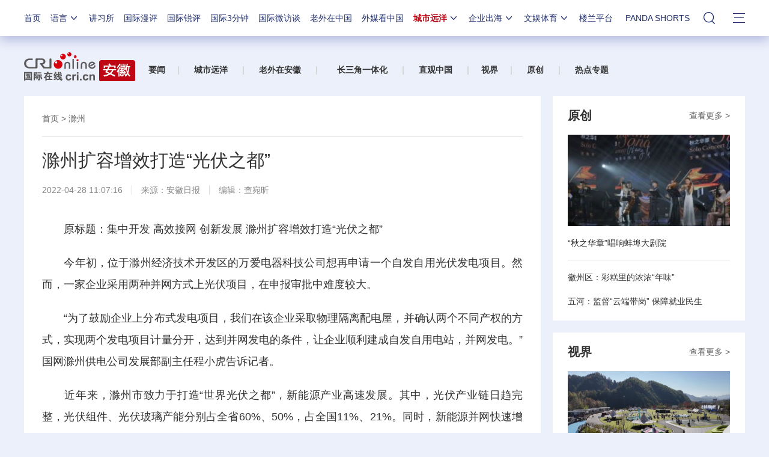

--- FILE ---
content_type: text/css
request_url: https://f2.cri.cn/M00/54/A1/rBABCWITAHCAAPXWAAAAAAAAAAA4655161.style.css
body_size: 572
content:
/* .secondIndex-logo {width: 206px;} */
.secondIndex-logo a {background: url(https://v2.cri.cn/M00/54/97/rBABCmITAHCAaUBDAAAAAAAAAAA5188537.logo.png) no-repeat left center;}
/* .secondIndex-nav {width: 992px;} */

/* .secondIndex-banner-box-4 .list-title {position: absolute;bottom:0;left:0;width: 100%;height: 221px;background: url(https://v2.cri.cn/M00/91/B3/CqgNOl3XSlqAdKHzAAAAAAAAAAA1798546.bg-1_03.png) repeat-x;color: #fff;}
.secondIndex-banner-box-4 .list-title span {display: block;position: absolute;bottom:5px;left:0;margin: 0 10px;line-height: 26px;width: 266px;}
.secondIndex-banner-box-4 .banner-nav {width: auto;left:auto;right:10px;bottom:10px;} */
.secondIndex-list-1-3 {padding: 6px 0 7px;}
/* .secondIndex-list-1-4 {padding: 14px 0;}
.secondIndex-list-1-4 li {padding: 1px 20px;} */
.secondIndex-menu {border: 1px #bfc4ec solid;}

.secondIndex-nav .textwrap{height:113px !important;}
.secondPage-details-1 .list-abody img{width:auto;}
body .nav-19-box.nav-19-box-nologo .w1200 .nav .nav-li{margin-left:15px !important;}

body .nav-19-box div.logo {display:none !important;}
body .nav-19-box.nav-19-box-nologo .w1200 .nav .nav-li.nav-li-index {display:block !important;}
body .nav-19-box .nav {width: 100% !important;}
body .nav-19-box.nav-19-box-nologo .w1200 .nav .nav-li{margin-left:22px !important;}

--- FILE ---
content_type: application/javascript
request_url: https://p.data.cctv.com/ge.js
body_size: -4
content:
window.goldlog=(window.goldlog||{});goldlog.Etag="MT39ITKg5DwCAQOKbkPVdBSh";goldlog.stag=2;

--- FILE ---
content_type: application/javascript
request_url: https://p.data.cctv.com/ge.js
body_size: 69
content:
window.goldlog=(window.goldlog||{});goldlog.Etag="MD39IfqplA4CAQOKbkOSZ5cl";goldlog.stag=2;